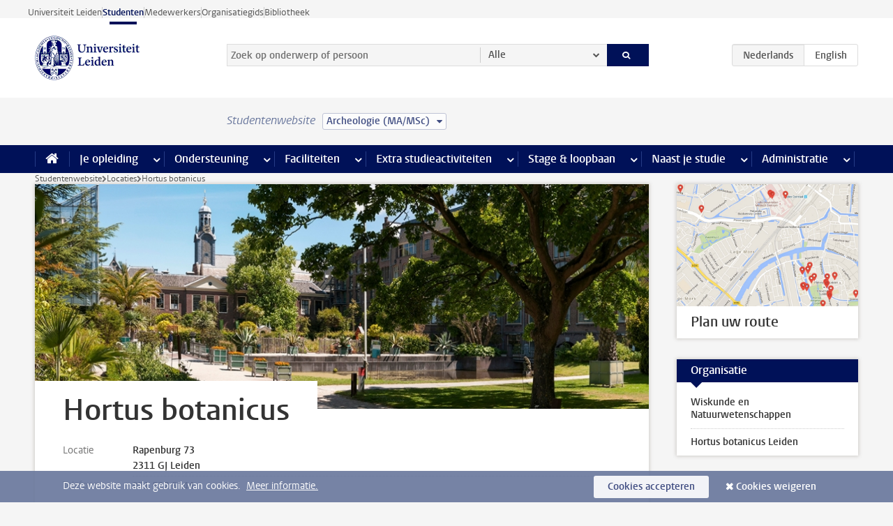

--- FILE ---
content_type: text/html;charset=UTF-8
request_url: https://www.student.universiteitleiden.nl/locaties/hortus-botanicus?cf=archeologie&cd=archeologie-ma-msc
body_size: 13705
content:



<!DOCTYPE html>
<html lang="nl"  data-version="1.217.00" >
<head>









<!-- standard page html head -->

<meta charset="utf-8">
<meta name="viewport" content="width=device-width, initial-scale=1">
<meta http-equiv="X-UA-Compatible" content="IE=edge">


    <title>Hortus botanicus - Universiteit Leiden</title>

        <link rel="canonical" href="https://www.student.universiteitleiden.nl/locaties/hortus-botanicus"/>


    <meta name="contentsource" content="hippocms" />

        <meta name="description" content="Rapenburg 73, 2311 GJ, Leiden"/>
        <meta name="doctype" content="location"/>

<meta name="application-name" content="search"
data-content-type="location"
data-content-category="location"
data-protected="false"
data-language="nl"
data-last-modified-date="2023-10-26"
data-publication-date="2023-10-26"
data-organization="hortus-botanicus-leiden,science"
data-faculties="science"
data-uuid="ac110bb6-06b8-47e7-a494-3aab7d868c2c"
data-website="student-site"
/>
<!-- Favicon and CSS -->
<link rel='shortcut icon' href="/design-1.0/assets/icons/favicon.ico?cf=archeologie&amp;cd=archeologie-ma-msc"/>
<link rel="stylesheet" href="/design-1.0/css/ul2student/screen.css?cf=archeologie&amp;amp;cd=archeologie-ma-msc?v=1.217.00"/>




<script>
  window.dataLayer = window.dataLayer || [];
  dataLayer.push ( {
    event: 'Custom dimensions', customDimensionData: {
      cookiesAccepted: 'false'
    },
    user: {
      internalTraffic: 'false',
    }
  });
</script>



    <!-- Global site tag (gtag.js) - Google Analytics -->
<script async src="https://www.googletagmanager.com/gtag/js?id=G-YRD293X35B"></script>
<script>
  window.dataLayer = window.dataLayer || [];

  function gtag () {
    dataLayer.push(arguments);
  }

  gtag('js', new Date());
  gtag('config', 'G-YRD293X35B');
</script>

    <!-- this line enables the loading of asynchronous components (together with the headContributions at the bottom) -->
    <!-- Header Scripts -->
</head>



<body class="intern student left" data-ajax-class='{"logged-in":"/ajaxloggedincheck?cf=archeologie&amp;cd=archeologie-ma-msc"}'>

<!-- To enable JS-based styles: -->
<script> document.body.className += ' js'; </script>
<div class="skiplinks">
    <a href="#content" class="skiplink">Ga direct naar de inhoud</a>
</div>




<div class="header-container">
<div class="top-nav-section">
<nav class="top-nav wrapper js_mobile-fit-menu-items" data-show-text="toon alle" data-hide-text="verberg" data-items-text="menu onderdelen">
<ul id="sites-menu">
<li>
<a class=" track-event"
href="https://www.universiteitleiden.nl/"
data-event-category="external-site"
data-event-label="Topmenu student-site"
>Universiteit Leiden</a>
</li>
<li>
<a class="active track-event"
href="/?cf=archeologie&cd=archeologie-ma-msc"
data-event-category="student-site"
data-event-label="Topmenu student-site"
>Studenten</a>
</li>
<li>
<a class=" track-event"
href="https://www.medewerkers.universiteitleiden.nl/"
data-event-category="staffmember-site"
data-event-label="Topmenu student-site"
>Medewerkers</a>
</li>
<li>
<a class=" track-event"
href="https://www.organisatiegids.universiteitleiden.nl/"
data-event-category="org-site"
data-event-label="Topmenu student-site"
>Organisatiegids</a>
</li>
<li>
<a class=" track-event"
href="https://www.bibliotheek.universiteitleiden.nl/"
data-event-category="library-site"
data-event-label="Topmenu student-site"
>Bibliotheek</a>
</li>
</ul>
</nav>
</div>    <header id="header-main" class="wrapper">
        <h1 class="logo">
            <a href="/?cf=archeologie&amp;cd=archeologie-ma-msc">
                <img width="151" height="64" src="/design-1.0/assets/images/zegel.png?cf=archeologie&amp;cd=archeologie-ma-msc" alt="Universiteit Leiden"/>
            </a>
        </h1>
<!-- Standard page searchbox -->
<form id="search" method="get" action="searchresults-main">
<input type="hidden" name="website" value="student-site"/>
<fieldset>
<legend>Zoek op onderwerp of persoon en selecteer categorie</legend>
<label for="search-field">Zoekterm</label>
<input id="search-field" type="search" name="q" data-suggest="https://www.student.universiteitleiden.nl/async/searchsuggestions?cf=archeologie&amp;cd=archeologie-ma-msc"
data-wait="100" data-threshold="3"
value="" placeholder="Zoek op onderwerp of persoon"/>
<ul class="options">
<li>
<a href="/zoeken?cf=archeologie&amp;cd=archeologie-ma-msc" data-hidden='' data-hint="Zoek op onderwerp of persoon">
Alle </a>
</li>
<li>
<a href="/zoeken?cf=archeologie&amp;cd=archeologie-ma-msc" data-hidden='{"content-category":"staffmember"}' data-hint="Zoek op&nbsp;personen">
Personen
</a>
</li>
<li>
<a href="/zoeken?cf=archeologie&amp;cd=archeologie-ma-msc" data-hidden='{"content-category":"announcement"}' data-hint="Zoek op&nbsp;mededelingen">
Mededelingen
</a>
</li>
<li>
<a href="/zoeken?cf=archeologie&amp;cd=archeologie-ma-msc" data-hidden='{"content-category":"news"}' data-hint="Zoek op&nbsp;nieuws">
Nieuws
</a>
</li>
<li>
<a href="/zoeken?cf=archeologie&amp;cd=archeologie-ma-msc" data-hidden='{"content-category":"event"}' data-hint="Zoek op&nbsp;agenda">
Agenda
</a>
</li>
<li>
<a href="/zoeken?cf=archeologie&amp;cd=archeologie-ma-msc" data-hidden='{"content-category":"scholarship"}' data-hint="Zoek op&nbsp;beurzen">
Beurzen
</a>
</li>
<li>
<a href="/zoeken?cf=archeologie&amp;cd=archeologie-ma-msc" data-hidden='{"content-category":"location"}' data-hint="Zoek op&nbsp;locaties">
Locaties
</a>
</li>
<li>
<a href="/zoeken?cf=archeologie&amp;cd=archeologie-ma-msc" data-hidden='{"content-category":"course"}' data-hint="Zoek op&nbsp;cursussen">
Cursussen
</a>
</li>
<li>
<a href="/zoeken?cf=archeologie&amp;cd=archeologie-ma-msc" data-hidden='{"content-category":"general"}' data-hint="Zoek op&nbsp;onderwerp">
Onderwerp
</a>
</li>
<li>
<a href="/zoeken?cf=archeologie&amp;cd=archeologie-ma-msc" data-hidden='{"keywords":"true"}' data-hint="Zoek op&nbsp;trefwoorden">
Trefwoorden
</a>
</li>
</ul>
<button class="submit" type="submit">
<span>Zoeken</span>
</button>
</fieldset>
</form><div class="language-btn-group">
<span class="btn active">
<abbr title="Nederlands">nl</abbr>
</span>
<a href="https://www.student.universiteitleiden.nl/en/locations/hortus-botanicus?cf=archeologie&amp;cd=archeologie-ma-msc" class="btn">
<abbr title="English">en</abbr>
</a>
</div>    </header>
</div>

<div>



<div class="mega-menu">





<div class="context-picker">
    <div class="wrapper">
        <div class="context-picker__items">
            <span class="context-picker__site-name">Studentenwebsite</span>
            <a href="#filter">
                <span>
                        Archeologie (MA/MSc)
                </span>
            </a>
        </div>
    </div>
</div>

    <nav aria-label="mega menu" id="mega-menu" class="main-nav mega-menu js-disclosure-nav allow-hover-expanding" data-hamburger-destination="mega-menu"
         data-nav-label="Menu">
        <ul class="main-nav__list wrapper">
            <li class="main-nav__item" data-menu-style="mega-menu">
                <a class="home js-disclosure-nav__main-link" href="/?cf=archeologie&amp;cd=archeologie-ma-msc"><span>Home</span></a>
            </li>



        <li class="main-nav__item" data-menu-style="mega-menu">


            <a href="/je-opleiding?cf=archeologie&amp;cd=archeologie-ma-msc" class="js-disclosure-nav__main-link">Je opleiding</a>

            <button
                    class="more-menu-items"
                    type="button"
                    aria-expanded
                    aria-haspopup="menu"
                    aria-controls="je-opleiding-pages"
            >
                <span class="visually-hidden">meer Je opleiding pagina’s</span>
            </button>



            <ul class="mega-menu__list mega-menu__list--left mega-menu__list--two-column" id="je-opleiding-pages">
                    <li class="mega-menu__item">


            <a href="/je-opleiding/opleidingsprogramma?cf=archeologie&amp;cd=archeologie-ma-msc" >Opleidingsprogramma</a>

                        <ul>
                        </ul>
                    </li>
                    <li class="mega-menu__item">


            <a href="/je-opleiding/studieplan?cf=archeologie&amp;cd=archeologie-ma-msc" >Studieplan</a>

                        <ul>
                        </ul>
                    </li>
                    <li class="mega-menu__item">


            <a href="/je-opleiding/rooster-en-jaarkalender?cf=archeologie&amp;cd=archeologie-ma-msc" >Rooster en jaarkalender</a>

                        <ul>
                        </ul>
                    </li>
                    <li class="mega-menu__item">


            <a href="/je-opleiding/bindend-studieadvies-bsa?cf=archeologie&amp;cd=archeologie-ma-msc" >Bindend Studieadvies (BSA)</a>

                        <ul>
                        </ul>
                    </li>
                    <li class="mega-menu__item">


            <a href="/je-opleiding/vakken-en-toetsen?cf=archeologie&amp;cd=archeologie-ma-msc" >Vakken en toetsen</a>

                        <ul>
                        </ul>
                    </li>
                    <li class="mega-menu__item">


            <a href="/je-opleiding/boeken-en-readers?cf=archeologie&amp;cd=archeologie-ma-msc" >Boeken en readers</a>

                        <ul>
                        </ul>
                    </li>
                    <li class="mega-menu__item">


            <a href="/je-opleiding/scriptie-en-papers?cf=archeologie&amp;cd=archeologie-ma-msc" >Scriptie en papers</a>

                        <ul>
                        </ul>
                    </li>
                    <li class="mega-menu__item">


            <a href="/je-opleiding/minoren-en-keuzeruimte?cf=archeologie&amp;cd=archeologie-ma-msc" >Minoren en keuzeruimte</a>

                        <ul>
                        </ul>
                    </li>
                    <li class="mega-menu__item">


            <a href="/je-opleiding/stage-en-onderzoek?cf=archeologie&amp;cd=archeologie-ma-msc" >Stage en onderzoek</a>

                        <ul>
                        </ul>
                    </li>
                    <li class="mega-menu__item">


            <a href="/je-opleiding/afstuderen?cf=archeologie&amp;cd=archeologie-ma-msc" >Afstuderen</a>

                        <ul>
                        </ul>
                    </li>
                    <li class="mega-menu__item">


            <a href="/je-opleiding/veiligheidsinstructies?cf=archeologie&amp;cd=archeologie-ma-msc" >Veiligheidsinstructies</a>

                        <ul>
                        </ul>
                    </li>
                    <li class="mega-menu__item">


            <a href="/je-opleiding/contact-en-advies?cf=archeologie&amp;cd=archeologie-ma-msc" >Contact en advies</a>

                        <ul>
                        </ul>
                    </li>
                    <li class="mega-menu__item">


            <a href="/je-opleiding/welkom-bij-de-universiteit-leiden?cf=archeologie&amp;cd=archeologie-ma-msc" >Welkom bij de Universiteit Leiden</a>

                        <ul>
                        </ul>
                    </li>
            </ul>
        </li>
        <li class="main-nav__item" data-menu-style="mega-menu">


            <a href="/ondersteuning?cf=archeologie&amp;cd=archeologie-ma-msc" class="js-disclosure-nav__main-link">Ondersteuning</a>

            <button
                    class="more-menu-items"
                    type="button"
                    aria-expanded
                    aria-haspopup="menu"
                    aria-controls="ondersteuning-pages"
            >
                <span class="visually-hidden">meer Ondersteuning pagina’s</span>
            </button>



            <ul class="mega-menu__list mega-menu__list--left " id="ondersteuning-pages">
                    <li class="mega-menu__item">


            <a href="/ondersteuning/hulp-bij-je-studie?cf=archeologie&amp;cd=archeologie-ma-msc" >Hulp bij je studie</a>

                        <ul>
                        </ul>
                    </li>
                    <li class="mega-menu__item">


            <a href="/ondersteuning/gezondheid-en-welzijn?cf=archeologie&amp;cd=archeologie-ma-msc" >Gezondheid en welzijn</a>

                        <ul>
                        </ul>
                    </li>
                    <li class="mega-menu__item">


            <a href="/ondersteuning/sociale-veiligheid--integriteit?cf=archeologie&amp;cd=archeologie-ma-msc" >Sociale veiligheid & integriteit</a>

                        <ul>
                        </ul>
                    </li>
                    <li class="mega-menu__item">


            <a href="/ondersteuning/geldzaken?cf=archeologie&amp;cd=archeologie-ma-msc" >Geldzaken</a>

                        <ul>
                        </ul>
                    </li>
                    <li class="mega-menu__item">


            <a href="/ondersteuning/huisvesting?cf=archeologie&amp;cd=archeologie-ma-msc" >Huisvesting</a>

                        <ul>
                        </ul>
                    </li>
            </ul>
        </li>
        <li class="main-nav__item" data-menu-style="mega-menu">


            <a href="/alle-faciliteiten?cf=archeologie&amp;cd=archeologie-ma-msc" class="js-disclosure-nav__main-link">Faciliteiten</a>

            <button
                    class="more-menu-items"
                    type="button"
                    aria-expanded
                    aria-haspopup="menu"
                    aria-controls="faciliteiten-pages"
            >
                <span class="visually-hidden">meer Faciliteiten pagina’s</span>
            </button>



            <ul class="mega-menu__list mega-menu__list--left " id="faciliteiten-pages">
                    <li class="mega-menu__item">


            <a href="/alle-faciliteiten/it-faciliteiten?cf=archeologie&amp;cd=archeologie-ma-msc" >IT-faciliteiten</a>

                        <ul>
                        </ul>
                    </li>
                    <li class="mega-menu__item">


            <a href="/alle-faciliteiten/bibliotheken?cf=archeologie&amp;cd=archeologie-ma-msc" >Bibliotheken</a>

                        <ul>
                        </ul>
                    </li>
                    <li class="mega-menu__item">


            <a href="/alle-faciliteiten/studie--en-samenwerkplekken?cf=archeologie&amp;cd=archeologie-ma-msc" >Studie- en samenwerkplekken</a>

                        <ul>
                        </ul>
                    </li>
                    <li class="mega-menu__item">


            <a href="/alle-faciliteiten/printen-en-kopieren?cf=archeologie&amp;cd=archeologie-ma-msc" >Printen en kopiëren</a>

                        <ul>
                        </ul>
                    </li>
                    <li class="mega-menu__item">


            <a href="/alle-faciliteiten/overige-faciliteiten?cf=archeologie&amp;cd=archeologie-ma-msc" >Overige faciliteiten</a>

                        <ul>
                        </ul>
                    </li>
            </ul>
        </li>
        <li class="main-nav__item" data-menu-style="mega-menu">


            <a href="/extra-studieactiviteiten?cf=archeologie&amp;cd=archeologie-ma-msc" class="js-disclosure-nav__main-link">Extra studieactiviteiten</a>

            <button
                    class="more-menu-items"
                    type="button"
                    aria-expanded
                    aria-haspopup="menu"
                    aria-controls="extra-studieactiviteiten-pages"
            >
                <span class="visually-hidden">meer Extra studieactiviteiten pagina’s</span>
            </button>



            <ul class="mega-menu__list mega-menu__list--left " id="extra-studieactiviteiten-pages">
                    <li class="mega-menu__item">


            <a href="/extra-studieactiviteiten/studeren-in-het-buitenland?cf=archeologie&amp;cd=archeologie-ma-msc" >Studeren in het buitenland</a>

                        <ul>
                        </ul>
                    </li>
                    <li class="mega-menu__item">


            <a href="/extra-studieactiviteiten/honoursonderwijs?cf=archeologie&amp;cd=archeologie-ma-msc" >Honoursonderwijs</a>

                        <ul>
                        </ul>
                    </li>
                    <li class="mega-menu__item">


            <a href="/extra-studieactiviteiten/summer--winter-schools?cf=archeologie&amp;cd=archeologie-ma-msc" >Summer & winter schools</a>

                        <ul>
                        </ul>
                    </li>
                    <li class="mega-menu__item">


            <a href="/extra-studieactiviteiten/extra-online-vakken?cf=archeologie&amp;cd=archeologie-ma-msc" >Extra online vakken</a>

                        <ul>
                        </ul>
                    </li>
                    <li class="mega-menu__item">


            <a href="/extra-studieactiviteiten/dubbele-studie?cf=archeologie&amp;cd=archeologie-ma-msc" >Dubbele studie</a>

                        <ul>
                        </ul>
                    </li>
            </ul>
        </li>
        <li class="main-nav__item" data-menu-style="mega-menu">


            <a href="/stage--loopbaan?cf=archeologie&amp;cd=archeologie-ma-msc" class="js-disclosure-nav__main-link">Stage & loopbaan</a>

            <button
                    class="more-menu-items"
                    type="button"
                    aria-expanded
                    aria-haspopup="menu"
                    aria-controls="stage-loopbaan-pages"
            >
                <span class="visually-hidden">meer Stage & loopbaan pagina’s</span>
            </button>



            <ul class="mega-menu__list mega-menu__list--right " id="stage-loopbaan-pages">
                    <li class="mega-menu__item">


            <a href="/stage--loopbaan/werk-aan-je-loopbaan?cf=archeologie&amp;cd=archeologie-ma-msc" >Werk aan je loopbaan</a>

                        <ul>
                        </ul>
                    </li>
                    <li class="mega-menu__item">


            <a href="/stage--loopbaan/workshops-en-evenementen?cf=archeologie&amp;cd=archeologie-ma-msc" >Workshops en evenementen</a>

                        <ul>
                        </ul>
                    </li>
                    <li class="mega-menu__item">


            <a href="/stage--loopbaan/stage-en-onderzoek?cf=archeologie&amp;cd=archeologie-ma-msc" >Stage en onderzoek</a>

                        <ul>
                        </ul>
                    </li>
                    <li class="mega-menu__item">


            <a href="/stage--loopbaan/ondernemerschap?cf=archeologie&amp;cd=archeologie-ma-msc" >Ondernemerschap</a>

                        <ul>
                        </ul>
                    </li>
                    <li class="mega-menu__item">


            <a href="/stage--loopbaan/vacatures?cf=archeologie&amp;cd=archeologie-ma-msc" >Vacatures</a>

                        <ul>
                        </ul>
                    </li>
            </ul>
        </li>
        <li class="main-nav__item" data-menu-style="mega-menu">


            <a href="/naast-je-studie?cf=archeologie&amp;cd=archeologie-ma-msc" class="js-disclosure-nav__main-link">Naast je studie</a>

            <button
                    class="more-menu-items"
                    type="button"
                    aria-expanded
                    aria-haspopup="menu"
                    aria-controls="naast-je-studie-pages"
            >
                <span class="visually-hidden">meer Naast je studie pagina’s</span>
            </button>



            <ul class="mega-menu__list mega-menu__list--right " id="naast-je-studie-pages">
                    <li class="mega-menu__item">


            <a href="/naast-je-studie/bestuursfunctie?cf=archeologie&amp;cd=archeologie-ma-msc" >Bestuursfunctie</a>

                        <ul>
                        </ul>
                    </li>
                    <li class="mega-menu__item">


            <a href="/naast-je-studie/medezeggenschap?cf=archeologie&amp;cd=archeologie-ma-msc" >Medezeggenschap</a>

                        <ul>
                        </ul>
                    </li>
                    <li class="mega-menu__item">


            <a href="/naast-je-studie/verenigingen?cf=archeologie&amp;cd=archeologie-ma-msc" >Verenigingen</a>

                        <ul>
                        </ul>
                    </li>
                    <li class="mega-menu__item">


            <a href="/naast-je-studie/sport--recreatie?cf=archeologie&amp;cd=archeologie-ma-msc" >Sport & recreatie</a>

                        <ul>
                        </ul>
                    </li>
            </ul>
        </li>
        <li class="main-nav__item" data-menu-style="mega-menu">


            <a href="/administratie?cf=archeologie&amp;cd=archeologie-ma-msc" class="js-disclosure-nav__main-link">Administratie</a>

            <button
                    class="more-menu-items"
                    type="button"
                    aria-expanded
                    aria-haspopup="menu"
                    aria-controls="administratie-pages"
            >
                <span class="visually-hidden">meer Administratie pagina’s</span>
            </button>



            <ul class="mega-menu__list mega-menu__list--right mega-menu__list--two-column" id="administratie-pages">
                    <li class="mega-menu__item">


            <a href="/administratie/je-inschrijving?cf=archeologie&amp;cd=archeologie-ma-msc" >Je inschrijving</a>

                        <ul>
                        </ul>
                    </li>
                    <li class="mega-menu__item">


            <a href="/administratie/collegegeld?cf=archeologie&amp;cd=archeologie-ma-msc" >Collegegeld</a>

                        <ul>
                        </ul>
                    </li>
                    <li class="mega-menu__item">


            <a href="/administratie/studentenkaarten?cf=archeologie&amp;cd=archeologie-ma-msc" >LU-Card en studentenkaarten</a>

                        <ul>
                        </ul>
                    </li>
                    <li class="mega-menu__item">


            <a href="/administratie/je-persoonlijke-gegevens-wijzigen?cf=archeologie&amp;cd=archeologie-ma-msc" >Je persoonlijke gegevens wijzigen</a>

                        <ul>
                        </ul>
                    </li>
                    <li class="mega-menu__item">


            <a href="/administratie/klacht-beroep--bezwaar?cf=archeologie&amp;cd=archeologie-ma-msc" >Klacht, beroep & bezwaar</a>

                        <ul>
                        </ul>
                    </li>
                    <li class="mega-menu__item">


            <a href="/administratie/immigratie-en-verblijf?cf=archeologie&amp;cd=archeologie-ma-msc" >Immigratie en verblijf</a>

                        <ul>
                        </ul>
                    </li>
                    <li class="mega-menu__item">


            <a href="/administratie/inkomende-uitwisseling-formulieren-en-cijferlijsten?cf=archeologie&amp;cd=archeologie-ma-msc" >Inkomende uitwisseling: formulieren en cijferlijsten</a>

                        <ul>
                        </ul>
                    </li>
            </ul>
        </li>



        </ul>
    </nav>
</div></div>

<div class="main-container">
    <div class="main wrapper clearfix">


<!-- main Student and Staff pages -->

<nav class="breadcrumb" aria-label="Breadcrumb" id="js_breadcrumbs" data-show-text="toon alle" data-hide-text="verberg" data-items-text="broodkruimels">
<ol id="breadcrumb-list">
<li>
<a href="/?cf=archeologie&amp;cd=archeologie-ma-msc">Studentenwebsite</a>
</li>
<li>
<a href="/locaties?cf=archeologie&amp;cd=archeologie-ma-msc">
Locaties
</a>
</li>
<li>Hortus botanicus</li>
</ol>
</nav>











































































































































































































































































































































































































<!-- content location page -->
<div id="content">
    <article>
        <figure class="hero">




            <img src="/binaries/content/gallery/ul2/locations/gebouwen/banner-hortus-locatie-2019.jpg/banner-hortus-locatie-2019.jpg/d885x325"  alt=""  class="img"  width="885" height="325"  />
        </figure>

        <h1>Hortus botanicus</h1>

        <dl class="facts">

            <dt>Locatie</dt>
            <dd>
            Rapenburg 73 <br/>
            2311 GJ Leiden

            </dd>


                <dt>Telefoon</dt>
                <dd>
                    <a href="tel:+31715275144">071 527 5144</a>
                </dd>
        </dl>

                <section class="tab" data-tab-label="Openingstijden">
<p>Wintertijd (21 september- 20 maart)&nbsp;<br />
Maandag t/m zondag: 10:00 - 17:00 uur</p>

<p>Zomertijd (21 maart - 20 september)<br />
Maandag t/m zondag: 9:00 - 18:00 uur</p>                </section>

                <section class="tab" data-tab-label="Toegankelijkheid">
<h3>Rolstoeltoegankelijk parkeerplaats</h3>

<p>Tegenover Rapenburg 46 (aan de overkant van het water).<br />
<a href="https://kaart.leiden.nl/#52.1567/4.4835/52.1577/4.4874/brt/370/231//52.15693308,4.48558943">Parkeerplaats op de stadskaart</a></p>

<h3>Ingang</h3>

<p>Er zijn twee deuren met een handgreep; elke deur opent ongeveer 80 centimeter. Er is een knop om de deuren naar binnen automatisch te openen. Er is ook een aparte buiteningang naar de Hortus van 125 cm breed,&nbsp; die indien nodig geopend kan worden door een medewerker van de receptie.</p>

<h3>Assistentie</h3>

<p>Receptie na binnenkomst links.<br />
071 527 5144</p>

<h3>Rolstoeltoegankelijke toiletten</h3>

<p>Na ingang direct rechtsaf en na 5 meter aan de linkerkant.</p>

<h3>Liften</h3>

<p>N.v.t.</p>
    <div class="frame">
<h3>Eventuele obstakels</h3>

<p>De route naar de entree bestaat uit kasseien.</p>    </div>
                </section>

                <section class="tab" data-tab-label="Parkeren">
    <h2>Parkeermogelijkheden universiteit</h2>
<p>De parkeerplaatsen op de campussen van de Universiteit Leiden zijn beperkt. Heeft u een afspraak met een van onze medewerkers? Meld dan dat u met de auto komt; indien mogelijk zal er dan een parkeerplek voor u worden geregeld in een van onze parkeervoorzieningen.</p>    <h2>Parkeermogelijkheden gemeente</h2>
<p>Bezoekt u de Hortus botanicus, studentencentrum Plexus of een van onze faculteiten in het centrum van Leiden? Er zijn (beperkte) mogelijkheden tot betaald parkeren op straat en langs de grachten. Een alternatief is parkeerterrein&nbsp;<a href="https://parkingleiden.com/nl/">Parking Leiden Haagweg</a>, dat goed bereikbaar is vanaf de toegangswegen naar Leiden. Een gratis shuttlebus brengt u naar iedere locatie in het centrum van Leiden en haalt u op elk gewenst moment weer op. Lopen kan ook: het terrein ligt op&nbsp;<a href="https://www.google.com/maps/dir/Stadsparkeerplan+-+Parking+Leiden,+Haagweg+8,+2311+AA+Leiden/Hortus+botanicus+Leiden,+Rapenburg,+Leiden/@52.1585977,4.4795013,17z/data=!3m1!4b1!4m14!4m13!1m5!1m1!1s0x47c5c6efe019d193:0xf66fd5124ae86af8!2m2!1d4.4791818!2d52.1578122!1m5!1m1!1s0x47c5c6efe019d193:0x7d3795c652143fbf!2m2!1d4.484888!2d52.1571223!3e2?entry=ttu&amp;g_ep=EgoyMDI0MTIwNC4wIKXMDSoASAFQAw%3D%3D">circa 15 minuten loopafstand</a>&nbsp;van de binnenstad.</p>

<h4><span><span><span>Informatie gemeente&nbsp;Leiden</span></span></span></h4>

<ul>
 <li><a href="https://gemeente.leiden.nl/inwoners-en-ondernemers/parkeren/">Locaties, tarieven, vergunningen</a></li>
 <li><a href="https://www.p1.nl/parkeren/leiden/parkeergarage-ehrenfestweg">Ehrenfestgarage Leiden Bio Science Park</a></li>
 <li><a rel="noopener noreferrer" href="https://www.p1.nl/parkeren/oegstgeest/parkeergarage-westerdijk" target="_blank"><span><span><span>Westerdijkgarage Leiden Bio Science Park</span></span></span></a></li>
</ul>

<h4>Informatie Den Haag</h4>

<ul>
 <li><a href="https://www.denhaag.nl/nl/parkeren/waar-parkeren-en-kosten.htm">Locaties, tarieven, vergunningen</a></li>
</ul>                </section>

                <section class="tab" data-tab-label="Over deze locatie">
<p>'Hortus botanicus' betekent letterlijk 'Botanische tuin'. De faculteit Geneeskunde kweekte er in vroeger tijden geneeskrachtige kruiden en planten.</p>

<p>De universiteit kreeg na de stichting in 1575 al spoedig behoefte aan een botanische tuin voor het medisch onderwijs. De beroemde plantkundige Carolus Clusius werd aangetrokken en zijn rechterhand Dirck Outgaertz Cluyt legde in hoog tempo de Universiteyts Cruythof aan, later omgedoopt tot Hortus botanicus. In de 17e en 18e eeuw breidde de Hortus in hoog tempo uit. Het enige gebouw uit die tijd dat nog overeind staat, is de Oranjerie uit 1744. De uit steen en hout opgetrokken vakwerkschuur naast de Oranjerie stamt uit 1880. De hortus bevat diverse tuintypes, zoals een varentuin, een kruidentuin en een Japanse tuin. In 2013 opende konining Máxima de gerenoveerde tropische kassen.</p>

<p>Meer informatie over de <a href="https://www.hortusleiden.nl/">Hortus botanicus</a></p>

<h3>Feiten &amp; cijfers</h3>

<table border="0" cellpadding="1" cellspacing="1">
 <tbody>
  <tr>
   <td><em>Oppervlakte</em></td>
   <td>&nbsp;</td>
   <td>
   <p>2.841 m&nbsp; <sup>2</sup>&nbsp;no (excl. terrein) waarvan 670 m&nbsp; <sup>2</sup>&nbsp;(Wintertuin), 354 m2 (Oranjerie), 118 m&nbsp; <sup>2</sup>&nbsp;(vakwerkschuur), 1.554 m&nbsp; <sup>2</sup>&nbsp;(plantenkassen) en 145 m&nbsp; <sup>2</sup>&nbsp;(bijgebouwen)</p>
   </td>
  </tr>
  <tr>
   <td><em>Bouwjaar</em></td>
   <td>&nbsp;</td>
   <td>
   <p>1744 (Oranjerie, restauratie 2004), 1880 (vakwerkschuur, restauratie 2004), 1938 (kassen, restauratie 1968), 1939 (zaadhuis), 2000 (Wintertuin)</p>
   </td>
  </tr>
  <tr>
   <td><em>Architect</em></td>
   <td>&nbsp;</td>
   <td>
   <p>D.Marot (oranjerie), Architectenbureau H.J. Henket (wintertuin), plantenkassen singelzijde uit 1936-1938: Rijksgebouwendienst. Hoofdlijnen tuinaanleg 1938: Jan Wils. Ontwerp huidige voortuin 1998: MTD Landschapsarchitecten.</p>
   </td>
  </tr>
  <tr>
   <td><em>Status</em></td>
   <td>&nbsp;</td>
   <td>
   <p>Divers: deels monument, deels moderne bouw</p>
   </td>
  </tr>
  <tr>
   <td>
   <p><em>Functie</em></p>
   </td>
   <td>&nbsp;</td>
   <td>
   <p>De Hortus botanicus was vroeger de wetenschappelijke universiteitstuin, nu is de tuin ook open voor publiek</p>
   </td>
  </tr>
 </tbody>
</table>                </section>


        <section class="share">

<!-- Social Media icons 1.0 -->

<a class="facebook" href="http://www.facebook.com/sharer/sharer.php?u=https%3A%2F%2Fwww.student.universiteitleiden.nl%2Flocaties%2Fhortus-botanicus%3Fcf%3Darcheologie%26amp%3Bcd%3Darcheologie-ma-msc"><span class="visually-hidden">Delen op Facebook</span></a>
<a class="bluesky" href="https://bsky.app/intent/compose?text=Hortus+botanicus+https%3A%2F%2Fwww.student.universiteitleiden.nl%2Flocaties%2Fhortus-botanicus%3Fcf%3Darcheologie%26amp%3Bcd%3Darcheologie-ma-msc"><span class="visually-hidden">Delen via Bluesky</span></a>
<a class="linkedin" href="http://www.linkedin.com/shareArticle?mini=true&title=Hortus+botanicus&url=https%3A%2F%2Fwww.student.universiteitleiden.nl%2Flocaties%2Fhortus-botanicus%3Fcf%3Darcheologie%26amp%3Bcd%3Darcheologie-ma-msc"><span class="visually-hidden">Delen op LinkedIn</span></a>
<a class="whatsapp" href="whatsapp://send?text=Hortus+botanicus+https%3A%2F%2Fwww.student.universiteitleiden.nl%2Flocaties%2Fhortus-botanicus%3Fcf%3Darcheologie%26amp%3Bcd%3Darcheologie-ma-msc"><span class="visually-hidden">Delen via WhatsApp</span></a>
<a class="mastodon" href="https://mastodon.social/share?text=Hortus+botanicus&url=https%3A%2F%2Fwww.student.universiteitleiden.nl%2Flocaties%2Fhortus-botanicus%3Fcf%3Darcheologie%26amp%3Bcd%3Darcheologie-ma-msc"><span class="visually-hidden">Delen via Mastodon</span></a>
        </section>
    </article>

</div>

































































































































































































































































































































































































<!-- aside location page -->
<aside>





    <div class="box figure ">
        <div class="box-content">
                <a href="https://maps.google.com/?daddr=Rapenburg+73+2300+RA+Leiden">

            <figure>


            <img src="/binaries/content/gallery/ul2/locations/plan-route-leiden.jpg" alt=""/>
                    <figcaption>
                            <strong>Plan uw route</strong>
                    </figcaption>
            </figure>

                </a>
        </div>
    </div>






<div class="box paginated" data-per-page="10" data-prev="" data-next="">
    <div class="box-header">
        <h2>Organisatie</h2>
    </div>
    <div class="box-content">
        <ul>
                <li>
                        <a href="https://www.universiteitleiden.nl/wiskunde-en-natuurwetenschappen">Wiskunde en Natuurwetenschappen</a>
                </li>
                <li>
                        <a href="https://www.universiteitleiden.nl/wiskunde-en-natuurwetenschappen/hortus-botanicus">Hortus botanicus Leiden</a>
                </li>
        </ul>
    </div>
</div>

</aside>    </div>
</div>

<div class="footer-container">
<footer class="wrapper clearfix">
<section>
<h2>Praktisch</h2>
<ul>
<li>
<a href="/vr/faq?cf=archeologie&amp;cd=archeologie-ma-msc">Veelgestelde vragen</a>
</li>
<li>
<a href="/je-opleiding/contact-en-advies?cf=archeologie&amp;cd=archeologie-ma-msc">Contact</a>
</li>
<li>
<a href="https://www.student.universiteitleiden.nl/locaties/">Locaties</a>
</li>
</ul>
</section>
<section>
<h2>Over deze website</h2>
<ul>
<li>
<a href="https://formdesk.com/universiteitleiden/feedback_studentenwebsite?def_l=nl">Vraag of opmerking</a>
</li>
<li>
<a href="https://www.organisatiegids.universiteitleiden.nl/cookies">Cookies</a>
</li>
<li>
<a href="https://www.organisatiegids.universiteitleiden.nl/reglementen/algemeen/universitaire-website-disclaimer">Disclaimer</a>
</li>
</ul>
</section>
<section>
<h2>Over ons</h2>
<ul>
<li>
<a href="/organisatie?cf=archeologie&amp;cd=archeologie-ma-msc">Organisatie</a>
</li>
<li>
<a href="https://www.organisatiegids.universiteitleiden.nl/reglementen/algemeen/privacyverklaringen">Privacy</a>
</li>
</ul>
</section>
<section>
<h2>Blijf op de hoogte</h2>
<ul>
<li>
<a href="https://mailings.leidenuniv.nl/u/archive/9WR7pC8DIjBkn-eaJ_oU-Q">Studentennieuwsbrief</a>
</li>
</ul>
<div class="share">
<a href="https://bsky.app/profile/unileiden.bsky.social" class="bluesky"><span class="visually-hidden">Volg ons op bluesky</span></a>
<a href="https://nl-nl.facebook.com/UniversiteitLeiden" class="facebook"><span class="visually-hidden">Volg ons op facebook</span></a>
<a href="https://www.youtube.com/user/UniversiteitLeiden" class="youtube"><span class="visually-hidden">Volg ons op youtube</span></a>
<a href="https://www.linkedin.com/company/leiden-university" class="linkedin"><span class="visually-hidden">Volg ons op linkedin</span></a>
<a href="https://instagram.com/universiteitleiden" class="instagram"><span class="visually-hidden">Volg ons op instagram</span></a>
<a href="https://mastodon.nl/@universiteitleiden" class="mastodon"><span class="visually-hidden">Volg ons op mastodon</span></a>
</div>
</section>
</footer>
</div><div class="cookies">
<div class="wrapper">
Deze website maakt gebruik van cookies.&nbsp;
<a href="https://www.organisatiegids.universiteitleiden.nl/cookies">
Meer informatie. </a>
<form action="/locaties/hortus-botanicus?_hn:type=action&amp;_hn:ref=r67_r9&amp;cf=archeologie&amp;cd=archeologie-ma-msc" method="post">
<button type="submit" class="accept" name="cookie" value="accept">Cookies accepteren</button>
<button type="submit" class="reject" name="cookie" value="reject">Cookies weigeren</button>
</form>
</div>
</div>


<div id="filter" class="dropdown-content">
    <form action="/locaties/hortus-botanicus?_hn:type=action&amp;_hn:ref=r67_r4&amp;cf=archeologie&amp;cd=archeologie-ma-msc" method="post">
        <select name="programme" class="text-filter" data-auto-submit="true">
            <option value="">Selecteer een andere opleiding of exchange-faculteit</option>

                <option value="academische-opleiding-leerkracht-basisonderwijs-ism-pabo-leiden">Academische Pabo (BSc&amp;BEd)</option>
                <option value="advanced-life-science--technology">Advanced Life Science &amp; Technology</option>
                <option value="afrikaanse-talen-en-culturen-ba">African Studies (BA)</option>
                <option value="afrikastudies-african-studies-ma">African Studies (MA)</option>
                <option value="afrikastudies-research-african-studies-research">African Studies (research) (MA)</option>
                <option value="advanced-studies-in-air-and-space-law-msl">Air and Space Law (Advanced LL.M.)</option>
                <option value="ancient-history">Ancient History (MA)</option>
                <option value="ancient-history-research">Ancient History (research) (MA)</option>
                <option value="arabische-taal-en-cultuur">Arabische taal en cultuur (BA)</option>
                <option value="arbeidsrecht">Arbeidsrecht (LL.M.)</option>
                <option value="archaeology-ba">Archeologie (BA)</option>
                <option value="archeologie-ma-msc">Archeologie (MA/MSc)</option>
                <option value="archaeology-research">Archeologie (research) (MA/MSc)</option>
                <option value="art-history-ma">Art History (MA)</option>
                <option value="art-and-architecture-before-1800">Art, Architecture and Interior before 1800 (MA)</option>
                <option value="kunst-en-cultuurwetenschappen-arts-and-culture-ma">Arts and Culture (MA)</option>
                <option value="kunst-en-cultuurwetenschappen-research-arts-and-culture-research">Arts and Culture (research) (MA)</option>
                <option value="arts-literature-and-media-research-ma">Arts, Literature and Media (research) (MA)</option>
                <option value="arts-media-and-society">Arts, Media and Society (BA)</option>
                <option value="asian-studies">Asian Studies (MA)</option>
                <option value="aziestudies-research-asian-studies-research-ma">Asian Studies (research) (MA)</option>
                <option value="assyriology">Assyriology (MA)</option>
                <option value="assyriology-research">Assyriology (research) (MA)</option>
                <option value="astronomy-msc">Astronomy (MSc)</option>
                <option value="astronomy--high-tech-innovation">Astronomy and High-Tech Innovation</option>
                <option value="bestuurskunde-public-administration-science-bsc">Bestuurskunde (BSc)</option>
                <option value="bio-farmaceutische-wetenschappen-bio-pharmaceutical-sciences-bsc">Bio-Farmaceutische Wetenschappen (BSc)</option>
                <option value="bio-pharmaceutical-sciences-msc">Bio-Pharmaceutical Sciences (MSc)</option>
                <option value="biologie-biology-bsc">Biologie (BSc)</option>
                <option value="biology-msc">Biology (MSc)</option>
                <option value="biomedical-sciences-mcs">Biomedical Sciences (MSc)</option>
                <option value="biomedische-wetenschappen-biomedical-sciences-bsc_1">Biomedische wetenschappen (BSc)</option>
                <option value="book-and-digital-media-studies">Book and Digital Media Studies (MA)</option>
                <option value="chemistry-msc">Chemistry (MSc)</option>
                <option value="chinastudies-chinese-studies-ba">Chinastudies (BA)</option>
                <option value="chinese-linguistics">Chinese Linguistics (MA)</option>
                <option value="chinese-studies">Chinese Studies (MA)</option>
                <option value="cities-migration-and-global-interdependence">Cities, Migration and Global Interdependence (MA)</option>
                <option value="cities-migration-and-global-interdependence-research">Cities, Migration and Global Interdependence (research) (MA)</option>
                <option value="civiel-recht">Civiel recht (LL.M.)</option>
                <option value="classics">Classics (MA)</option>
                <option value="classics-research">Classics (research) (MA)</option>
                <option value="oudheidstudies-classics-and-ancient-civilizations-ma">Classics and Ancient Civilizations (MA)</option>
                <option value="oudheidstudies-research-classics-and-ancient-civilizations-research">Classics and Ancient Civilizations (research) (MA)</option>
                <option value="colonial-and-global-history">Colonial and Global History (MA)</option>
                <option value="colonial-and-global-history-research">Colonial and Global History (research) (MA)</option>
                <option value="criminal-justice">Comparative Criminal Justice (MSc)</option>
                <option value="comparative-indo-european-linguistics">Comparative Indo-European Linguistics (MA)</option>
                <option value="computer-science-msc">Computer Science (MSc)</option>
                <option value="art-of-the-contemporary-world-and-world-art-studies">Contemporary Art in a Global Perspective (MA)</option>
                <option value="criminaliteit-en-rechtshandhaving-crime-and-criminal-justice-msl">Criminaliteit en rechtshandhaving (MSc)</option>
                <option value="criminologie-criminology-bsc">Criminologie (BSc)</option>
                <option value="veiligheidsbeleid-en-rechtshandhaving">Criminologie en Veiligheidsbeleid (MSc)</option>
                <option value="crisis-and-security-management-msc">Crisis and Security Management (MSc)</option>
                <option value="comparative-literature-and-literary-theory">Cultural Analysis: Literature and Theory (MA)</option>
                <option value="cultural-anthropology-and-development-sociology-msa">Cultural Anthropology and Development Sociology (MSc)</option>
                <option value="culture-and-politics-ma">Culture and Politics (MA)</option>
                <option value="culturele-antropologie-en-ontwikkelingssociologie-cultural-anthropology-and-development-sociology-ba">Culturele antropologie en ontwikkelingssociologie (BSc)</option>
                <option value="cultural-anthropology-and-development-sociology-pre-master">Culturele Antropologie en Ontwikkelingssociologie (pre-master)</option>
                <option value="cursus-actualiteiten-auteursrecht">Cursus Actualiteiten Auteursrecht</option>
                <option value="cyber-security">Cyber Security (MSc)</option>
                <option value="cybersecurity--cybercrime">Cybersecurity &amp; Cybercrime (BSc)</option>
                <option value="data-science-and-artificial-intelligence-bsc">Data Science and Artificial Intelligence (BSc)</option>
                <option value="design-culture-society">Design, Culture &amp; Society (MA)</option>
                <option value="digital-media-and-society">Digital Media and Society</option>
                <option value="duitse-taal-en-cultuur-german-language-and-culture">Duitse taal en cultuur (BA)</option>
                <option value="east-asian-studies">East Asian Studies (MA)</option>
                <option value="economie--samenleving-bsc">Economie &amp; Samenleving (BSc)</option>
                <option value="economie-van-de-publieke-sector">Economie van de Publieke Sector (MSc)</option>
                <option value="educatieve-master-duits">Educatieve master Duits (MA) (120EC)</option>
                <option value="educatieve-master-engels">Educatieve master Engels (MA) (120EC)</option>
                <option value="educatieve-master-frans">Educatieve master Frans (MA) (120EC)</option>
                <option value="educatieve-master-nederlands">Educatieve master Nederlands (MA) (120EC)</option>
                <option value="educatieve-master-primair-onderwijs">Educatieve Master Primair Onderwijs (EMPO) (MSc) (120 EC)</option>
                <option value="educatieve-master-religie-en-levensbeschouwing">Educatieve master Religie en Levensbeschouwing (MA) (120EC)</option>
                <option value="education-and-child-studies-msc">Education and Child Studies (MSc)</option>
                <option value="developmental-psychopathology-in-education-and-child-studies-research">Education and Child Studies (research) (MSC)</option>
                <option value="egyptology">Egyptology (MA)</option>
                <option value="egyptology-research">Egyptology (research) (MA)</option>
                <option value="encyclopedie-en-filosofie-van-het-recht">Encyclopedie en filosofie van het recht (LL.M.)</option>
                <option value="engelse-taal-en-cultuur-english-language-and-culture-ba">English Language and Culture (BA)</option>
                <option value="english-language-and-linguistics">English Language and Linguistics (MA)</option>
                <option value="english-literature-and-culture">English Literature and Culture (MA)</option>
                <option value="ethics-and-politics">Ethics and Politics (MA)</option>
                <option value="europaeum-programme-european-history-and-civilisation-leiden-oxford-paris-programme">Europaeum Programme European History and Civilisation (MA)</option>
                <option value="europe-1000-1800">Europe 1000-1800 (MA)</option>
                <option value="europe-1000-1800-research">Europe 1000-1800 (research) (MA)</option>
                <option value="advanced-studies-in-european-and-international-business-law-msl">European and International Business Law (Advanced LL.M.)</option>
                <option value="advanced-studies-in-european-and-international-human-rights-law-msl">European and International Human Rights Law (Advanced LL.M.)</option>
                <option value="european-law-engelstalig">European Law (LL.M.)</option>
                <option value="european-politics-and-society-ma">European Politics and Society (MA)</option>
                <option value="european-union-studies">European Union Studies (MA)</option>
                <option value="exchange-archaeology">Exchange - Archeologie</option>
                <option value="exchange-humanities">Exchange - Geesteswetenschappen</option>
                <option value="exchange-governance-and-global-affairs">Exchange - Governance and Global Affairs</option>
                <option value="exchange-leiden-university-medical-center">Exchange - LUMC</option>
                <option value="exchange-law">Exchange - Rechtsgeleerdheid</option>
                <option value="exchange-social-and-behavioural-sciences">Exchange - Sociale Wetenschappen</option>
                <option value="exchange-science">Exchange - Wiskunde en Natuurwetenschappen</option>
                <option value="farmacie">Farmacie (MSc)</option>
                <option value="film-and-photographic-studies">Film and Photographic Studies (MA)</option>
                <option value="film-en-literatuurwetenschap-film-and-literary-studies-ba">Film- en literatuurwetenschap (BA)</option>
                <option value="wijsbegeerte-philosophy-ba">Filosofie (BA)</option>
                <option value="financieel-recht">Financieel recht (LL.M.)</option>
                <option value="fiscaal-recht-tax-law-bsl">Fiscaal Recht (LL.B.)</option>
                <option value="fiscaal-recht-tax-law-msl">Fiscaal Recht (LL.M.)</option>
                <option value="forensische-criminologie-forensic-criminology-msc">Forensische Criminologie (MSc)</option>
                <option value="franse-taal-en-cultuur-french-language-and-culture-ba">Franse taal en cultuur (BA)</option>
                <option value="french-language-and-linguistics">French Language and Linguistics (MA)</option>
                <option value="french-literature-and-culture">French Literature and Culture (MA)</option>
                <option value="guest">Gast</option>
                <option value="geneeskunde-medicine-bsc">Geneeskunde (BSc)</option>
                <option value="geneeskunde-medicine-mcs">Geneeskunde (MSc)</option>
                <option value="german-language-and-linguistics">German Language and Linguistics (MA)</option>
                <option value="german-literature-and-culture">German Literature and Culture (MA)</option>
                <option value="geschiedenis-history-ba">Geschiedenis (BA)</option>
                <option value="global-and-european-labour-law-advanced-ll.m">Global and European Labour Law (Advanced LL.M.)</option>
                <option value="global-asian-studies">Global Asian Studies (MA) (60EC)</option>
                <option value="global-conflict-in-the-modern-era-ma">Global Conflict in the Modern Era (MA)</option>
                <option value="global-order-in-historical-perspective-ma">Global Order in Historical Perspective (MA)</option>
                <option value="global-political-economy-ma">Global Political Economy (MA)</option>
                <option value="governance-of-migration-and-diversity">Governance of Migration and Diversity</option>
                <option value="governance-of-migration-and-diversity-legal">Governance of Migration and Diversity (Legal) (LL.M.)</option>
                <option value="governance-of-sustainability-msc">Governance of Sustainability (MSc)</option>
                <option value="griekse-en-latijnse-taal-en-cultuur-classics-ba">Griekse en Latijnse taal en cultuur (BA)</option>
                <option value="vitality-and-ageing-mcs">Health, Ageing and Society (MSc)</option>
                <option value="hebreeuwse-taal-en-cultuur">Hebreeuwse taal en cultuur (BA)</option>
                <option value="hebrew-and-aramaic-studies">Hebrew and Aramaic Studies (MA)</option>
                <option value="hebrew-and-aramaic-studies-research">Hebrew and Aramaic Studies (research) (MA)</option>
                <option value="geschiedenis-history-ma">History (MA)</option>
                <option value="geschiedenis-research-history-research">History (research) (MA)</option>
                <option value="history-and-philosophy-of-the-sciences">History and Philosophy of the Sciences (MA)</option>
                <option value="history-arts-and-culture-of-asia">History, Arts and Culture of Asia (MA)</option>
                <option value="ict-in-business-msc">ICT in Business and the Public Sector (MSc)</option>
                <option value="industrial-ecology-msc">Industrial Ecology (MSc)</option>
                <option value="informatica-economie-computer-science-economics">Informatica &amp; Economie (BSc)</option>
                <option value="informatica-computer-science-bsc">Informatica (BSc)</option>
                <option value="international-business-law">International Business Law (LL.B.)</option>
                <option value="advanced-studies-in-international-childrens-rights-msl">International Children’s Rights (Advanced LL.M.)</option>
                <option value="advanced-studies-in-international-civil-and-commercial-law-msl">International Civil and Commercial Law (Advanced LL.M.)</option>
                <option value="international-criminal-law">International Criminal Law (Advanced LL.M.)</option>
                <option value="international-dispute-settlement-and-arbitration-advanced-llm">International Dispute Settlement and Arbitration (Advanced LL.M.)</option>
                <option value="law--finance-advanced-llm">International Financial Law (Advanced LL.M.)</option>
                <option value="internationale-betrekkingen-international-relations-ma">International Relations (MA)</option>
                <option value="international-relations-and-diplomacy">International Relations and Diplomacy (MSc)</option>
                <option value="international-relations-and-organisations">International Relations and Organisations (BSc)</option>
                <option value="international-studies">International Studies (BA)</option>
                <option value="internationale-betrekkingen-en-organisaties">Internationale politiek (BSc)</option>
                <option value="islamstudies">Islamstudies (BA)</option>
                <option value="italiaanse-taal-en-cultuur-italian-language-and-culture-ba">Italiaanse taal en cultuur (BA)</option>
                <option value="italian-language-and-linguistics">Italian Language and Linguistics (MA)</option>
                <option value="italian-literature-and-culture">Italian Literature and Culture (MA)</option>
                <option value="japanese-studies">Japanese Studies (MA)</option>
                <option value="japanstudies-japanese-studies-ba">Japanstudies (BA)</option>
                <option value="jeugdrecht-child-law-msl">Jeugdrecht (LL.M.)</option>
                <option value="journalistiek-en-nieuwe-media-journalism-and-new-media">Journalistiek en Nieuwe Media (MA)</option>
                <option value="klinische-technologie-clinical-technology-bsc">Klinische technologie (BSc)</option>
                <option value="korean-studies">Korean Studies (MA)</option>
                <option value="koreastudies-korean-studies-ba">Koreastudies (BA)</option>
                <option value="kunstgeschiedenis-art-history-ba">Kunstgeschiedenis (BA)</option>
                <option value="language-and-communication">Language and Communication (MA)</option>
                <option value="language-diversity-of-africa-asia-and-native-america">Language Diversity of Africa, Asia and Native America (MA)</option>
                <option value="latijns-amerikastudies-latin-american-studies-ba">Latijns-Amerikastudies (BA)</option>
                <option value="latijns-amerikastudies-latin-american-studies-ma">Latin American Studies (MA)</option>
                <option value="latijns-amerikastudies-research-latin-american-studies-research">Latin American Studies (research) (MA)</option>
                <option value="advanced-studies-in-law-digital-technologies-msl">Law and Digital Technologies (Advanced LL.M.)</option>
                <option value="lawsociety">Law and Society (MSc)</option>
                <option value="leraar-vho-in-algemene-economie-teaching-economics-ma">Leraar VHO in Algemene Economie (MA)</option>
                <option value="leraar-vho-in-management-en-organisatie-teaching-business-economics-ma">Leraar VHO in Bedrijfseconomie (MA)</option>
                <option value="leraar-vho-in-biologie-teaching-biology-ma">Leraar VHO in Biologie (MSc)</option>
                <option value="leraar-vho-in-chinese-taal-en-cultuur-teaching-chinese-language-and-culture">Leraar VHO in Chinese taal en cultuur (MA)</option>
                <option value="leraar-vho-in-duits-teaching-german">Leraar VHO in Duits (MA) (60EC)</option>
                <option value="leraar-vho-in-engels-teaching-english">Leraar VHO in Engels (MA)</option>
                <option value="leraar-vho-in-filosofie-teaching-philosophy">Leraar VHO in Filosofie (MA)</option>
                <option value="leraar-vho-in-frans-teaching-french">Leraar VHO in Frans (MA)</option>
                <option value="leraar-vho-in-geschiedenis-en-staatsinrichting-teaching-history-and-civics">Leraar VHO in Geschiedenis en staatsinrichting (MA)</option>
                <option value="leraar-vho-in-godsdienst-en-levensbeschouwing-teaching-religious-studies">Leraar VHO in Godsdienst en Levensbeschouwing (MA)</option>
                <option value="leraar-vho-in-griekse-en-latijnse-taal-en-cultuur-teaching-classics">Leraar VHO in Griekse en Latijnse taal en cultuur (MA)</option>
                <option value="teaching-computer-science-msc">Leraar VHO in Informatica (MSc)</option>
                <option value="leraar-vho-in-maatschappijleer-en-maatschappijwetenschappen-teaching-social-studies-ma">Leraar VHO in Maatschappijleer en Maatschappijwetenschappen (MA)</option>
                <option value="leraar-vho-in-natuurkunde-teaching-physics-ma">Leraar VHO in Natuurkunde (MSc)</option>
                <option value="leraar-vho-in-nederlands-teaching-dutch">Leraar VHO in Nederlands (MA)</option>
                <option value="leraar-vho-in-scheikunde-teaching-chemistry-ma">Leraar VHO in Scheikunde (MSc)</option>
                <option value="leraar-vho-in-spaans-teaching-spanish">Leraar VHO in Spaans (MA)</option>
                <option value="leraar-vho-in-wiskunde-teaching-mathematics-ma">Leraar VHO in Wiskunde (MSc)</option>
                <option value="leraar-vho-in-de-mens--en-maatschappijwetenschappen-teaching-social-sciences-and-humanities-in-secondary-education-ma-msc">Leraar Voorbereidend Hoger Onderwijs in de Mens- en Maatschappijwetenschappen (MA)</option>
                <option value="educatieve-master-geesteswetenschappen-educational-master-humanities-ma">Leraar Voorbereidend Hoger Onderwijs in de Taal en Cultuurwetenschappen (MA)</option>
                <option value="language-teaching-in-secondary-education">Leraar Voorbereidend Hoger Onderwijs in de Taal- en cultuurwetenschappen (MA)</option>
                <option value="liberal-arts-and-sciences-global-challenges">Liberal Arts and Sciences: Global Challenges (BA/BSc) - Leiden University College</option>
                <option value="life-science-and-technology-msc">Life Science &amp; Technology (MSc)</option>
                <option value="life-science-and-technology-bsc">Life Science and Technology (BSc)</option>
                <option value="taalwetenschappen-linguistics-ma">Linguistics (MA)</option>
                <option value="taalwetenschappen-research-linguistics-research">Linguistics (research) (MA)</option>
                <option value="linguistics-specialisation-ma">Linguistics (specialisation) (MA)</option>
                <option value="letterkunde-literary-studies-ma">Literary Studies (MA)</option>
                <option value="letterkunde-research-literary-studies-research">Literary Studies (research) (MA)</option>
                <option value="literature-in-society.-europe-and-beyond">Literature in Society. Europe and Beyond (MA)</option>
                <option value="management-publieke-sector-management-public-sector">Management Publieke Sector (MSc)</option>
                <option value="mathematics-msc">Mathematics (MSc)</option>
                <option value="mediastudies-media-studies-ma">Media Studies (MA)</option>
                <option value="midden-oostenstudies-middle-eastern-studies-ba">Midden-Oostenstudies (BA)</option>
                <option value="midden-oostenstudies-middle-eastern-studies-ma">Middle Eastern Studies (MA)</option>
                <option value="midden-oostenstudies-research-middle-eastern-studies-research">Middle Eastern Studies (research) (MA)</option>
                <option value="modern-european-philosophy (MA)">Modern European Philosophy (MA)</option>
                <option value="moderne-midden-oostenstudies">Moderne Midden-Oostenstudies (BA)</option>
                <option value="moderne-nederlandse-letterkunde-modern-dutch-literature">Moderne Nederlandse letterkunde (MA)</option>
                <option value="molecular-science-and-technology-bsc">Molecular Science and Technology (BSc)</option>
                <option value="moral-and-political-philosophy">Moral and Political Philosophy (MA)</option>
                <option value="museum-studies-ma">Museum Studies (MA)</option>
                <option value="museums-and-collections">Museums and Collections (MA)</option>
                <option value="nationale-en-internationale-politiek">Nationale en Internationale Politiek (BSc)</option>
                <option value="natuurkunde-physics-bsc">Natuurkunde (BSc)</option>
                <option value="nederlandkunde-dutch-language-culture-and-society">Nederlandkunde (MA)</option>
                <option value="nederlandkunde-dutch-studies-dutch-studies-ba">Nederlandkunde/Dutch Studies (BA)</option>
                <option value="nederlandse-taal-en-cultuur-dutch-language-and-culture-ba">Nederlandse taal en cultuur (BA)</option>
                <option value="nederlandse-taalkunde-dutch-linguistics">Nederlandse taalkunde (MA)</option>
                <option value="neerlandistiek-dutch-studies-ma">Neerlandistiek (MA)</option>
                <option value="noord-amerikastudies-north-american-studies-ma">North American Studies (MA)</option>
                <option value="notarieel-recht-notarial-law-bsl">Notarieel Recht (LL.B.)</option>
                <option value="notarieel-recht-notarial-law-msl">Notarieel Recht (LL.M.)</option>
                <option value="ondernemingsrecht">Ondernemingsrecht (LL.M.)</option>
                <option value="oude-culturen-van-de-mediterrane-wereld-ancient-cultures-of-the-mediterranean-world-ba">Oude Nabije Oosten-studies (BA)</option>
                <option value="oudere-nederlandse-letterkunde-older-dutch-literature">Oudere Nederlandse letterkunde (MA)</option>
                <option value="peace-justice-and-development">Peace, Justice and Development (Advanced LL.M.)</option>
                <option value="pedagogische-wetenschappen-education-and-child-studies-ba">Pedagogische wetenschappen (BSc)</option>
                <option value="pedagogische-wetenschappen-pre-master">Pedagogische wetenschappen (pre-master)</option>
                <option value="perzische-taal-en-cultuur">Perzische taal en cultuur (BA)</option>
                <option value="philosophical-anthropology-and-philosophy-of-culture">Philosophical Anthropology and Philosophy of Culture (MA)</option>
                <option value="philosophy-politics-and-economics">Philosophical Perspectives on Politics and the Economy (MA)</option>
                <option value="filosofie-120-ec-philosophy-120-ec-ma">Philosophy (MA) (120EC)</option>
                <option value="filosofie-60-ec-philosophy-60-ec-ma">Philosophy (MA) (60EC)</option>
                <option value="philosophy-of-law">Philosophy of Law (MA)</option>
                <option value="philosophy-of-law-governance-and-politics-ma">Philosophy of Law, Governance, and Politics (MA)</option>
                <option value="philosophy-of-natural-sciences">Philosophy of Natural Sciences (MA)</option>
                <option value="philosophy-of-political-science">Philosophy of Political Science (MA)</option>
                <option value="philosophy-of-psychology">Philosophy of Psychology (MA)</option>
                <option value="philosophy-global-and-comparative-perspectives">Philosophy: Global and Comparative Perspectives (BA)</option>
                <option value="physics-msc">Physics (MSc)</option>
                <option value="political-culture-and-national-identities">Political Culture and National Identities (MA)</option>
                <option value="political-culture-and-national-identities-research">Political Culture and National Identities (research) (MA)</option>
                <option value="political-science-msc">Political Science (MSc)</option>
                <option value="political-science_1">Political Science (research) (MSc)</option>
                <option value="political-science-and-public-administration-research">Political Science and Public Administration (research) (MSc)</option>
                <option value="politicologie-political-science-bsc">Politicologie (BSc)</option>
                <option value="Politicologie">Politicologie (BSc)</option>
                <option value="politics-society-and-economy-of-asia">Politics, Society and Economy of Asia (MA)</option>
                <option value="population-health-management">Population Health Management (MSc)</option>
                <option value="psychologie-bsc">Psychologie (BSc)</option>
                <option value="psychologie-pre-master">Psychologie (pre-master)</option>
                <option value="psychology-msc">Psychology (MSc)</option>
                <option value="psychology-research">Psychology (research) (MSc)</option>
                <option value="public-administration">Public Administration (MSc)</option>
                <option value="public-administration_1">Public Administration (research) (MSc)</option>
                <option value="advanced-studies-in-public-international-law-msl">Public International Law (Advanced LL.M.)</option>
                <option value="public-international-law-engelstalig">Public International Law (LL.M.)</option>
                <option value="quantitative-biology">Quantitative Biology</option>
                <option value="quantum-information-science-and-technology">Quantum Information Science &amp; Technology (MSc)</option>
                <option value="rechtsgeleerdheid">Rechtsgeleerdheid (afstudeerrichting) (LL.B.)</option>
                <option value="rechtsgeleerdheid-law-bsl">Rechtsgeleerdheid (LL.B.)</option>
                <option value="rechtsgeleerdheid-law-msl">Rechtsgeleerdheid (LL.M.)</option>
                <option value="rechtsgeleerdheid-bedrijfswetenschappen">Rechtsgeleerdheid - Entrepreneurship and Management  (LL.B.)</option>
                <option value="rechtsgeleerdheid-economie">Rechtsgeleerdheid – Economie (LL.B.)</option>
                <option value="religiewetenschappen-religious-studies-ba">Religiewetenschappen (BA)</option>
                <option value="theologie-en-religiewetenschappen-theology-and-religious-studies-ma">Religious Studies (MA)</option>
                <option value="russische-en-euraziatische-studies-russian-and-eurasian-studies-ma">Russian and Eurasian Studies (MA)</option>
                <option value="russische-studies-russian-studies-ba">Russische studies (BA)</option>
                <option value="science-for-sustainable-societies-bsc">Science for Sustainable Societies (BSc)</option>
                <option value="security-studies-bsc">Security Studies (BSc)</option>
                <option value="social-and-organisational-psychology">Social and Organisational Psychology (research) (MSc)</option>
                <option value="sociology-of-policy-in-practice">Sociology of Policy in Practice (MSc)</option>
                <option value="south-and-southeast-asian-studies-zuid-en-zuidoost-aziestudies">South and Southeast Asian Studies (BA)</option>
                <option value="south-asian-studies">South Asian Studies (MA)</option>
                <option value="southeast-asian-studies">Southeast Asian Studies (MA)</option>
                <option value="staats-en-bestuursrecht">Staats- en bestuursrecht (LL.M.)</option>
                <option value="statistical-science-for-the-life-and-behavioural-sciences">Statistics &amp; Data Science (MSc)</option>
                <option value="sterrenkunde-astronomy-bsc">Sterrenkunde (BSc)</option>
                <option value="straf-en-strafprocesrecht">Straf- en strafprocesrecht (LL.M.)</option>
                <option value="sustainable-development">Sustainable Development</option>
                <option value="taalbeheersing-van-het-nederlands-dutch-discourse-studies">Taalbeheersing van het Nederlands (MA)</option>
                <option value="taalwetenschap-linguistics-ba">Taalwetenschap (BA)</option>
                <option value="technical-medicine-msc">Technical Medicine (MSc)</option>
                <option value="theoretical-and-experimental-linguistics">Theoretical and Experimental Linguistics (MA)</option>
                <option value="transfusion-medicine-and-cellular-and-tissue-therapies">Transfusion Medicine and Cellular and Tissue Therapies (MSc)</option>
                <option value="translation-in-theory-and-practice-dutch-english">Translation in Theory and Practice (Dutch/English) (MA)</option>
                <option value="turkse-taal-en-cultuur">Turkse taal en cultuur (BA)</option>
                <option value="urban-studies">Urban Studies (BA)</option>
                <option value="wiskunde-mathematics-bsc">Wiskunde (BSc)</option>
        </select>
        <input type="hidden" class="keep-hash" name="url-hash" value="">
        <button type="submit">Go></button>
    </form>
</div>
<!-- bottom scripts -->
<script async defer src="/design-1.0/scripts/ul2.js?v=1.217.00" data-main="/design-1.0/scripts/ul2common/main.js"></script>
<!-- this line enables the loading of asynchronous components (together with the headContributions at the top) -->
</body>
</html>
